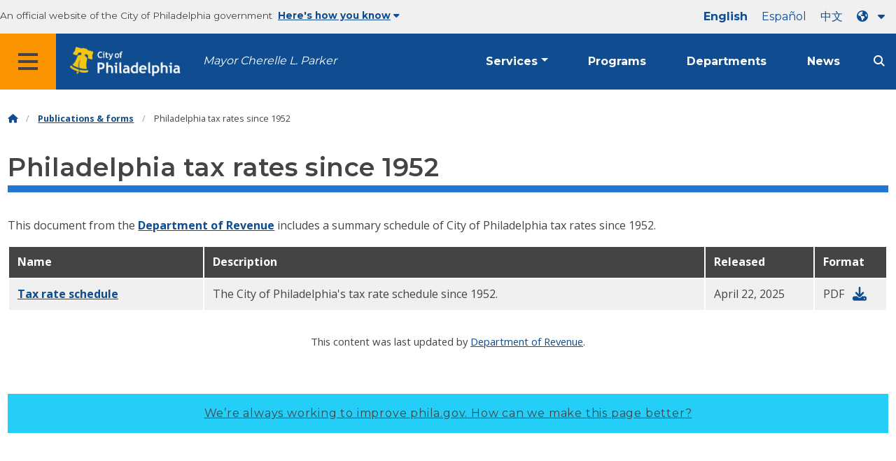

--- FILE ---
content_type: text/html; charset=UTF-8
request_url: https://www.phila.gov/documents/tax-rate-schedule/
body_size: 8808
content:
		
<!DOCTYPE html>
<html lang="en" class="no-js">

<head>
  <meta charset="UTF-8">
        <!-- Google Tag Manager DataLayer -->
    <script>
      window.dataLayer = window.dataLayer || [];
      dataLayer.push({
        "event": "page_loaded",
        "post_type": "document",
        "contentModifiedDepartment": "Department of Revenue",
        "lastUpdated": "2025-04-22 11:01:31",
        "templateType": "document",
                              });
    </script>
    <!-- End Google Tag Manager DataLayer -->

  <!-- Google Tag Manager -->
  <script>
    (function(w, d, s, l, i) {
      w[l] = w[l] || [];
      w[l].push({
        'gtm.start': new Date().getTime(),
        event: 'gtm.js'
      });
      var f = d.getElementsByTagName(s)[0],
        j = d.createElement(s),
        dl = l != 'dataLayer' ? '&l=' + l : '';
      j.async = true;
      j.src = 'https://www.googletagmanager.com/gtm.js?id=' + i + dl;
      f.parentNode.insertBefore(j, f);
    })(window, document, 'script', 'dataLayer', 'GTM-MC6CR2');
  </script>
  <!-- End Google Tag Manager -->

  <!-- Begin Microsoft Clarity -->
  <script type="text/javascript">
    (function(c, l, a, r, i, t, y) {
      c[a] = c[a] || function() {
        (c[a].q = c[a].q || []).push(arguments)
      };
      t = l.createElement(r);
      t.async = 1;
      t.src = "https://www.clarity.ms/tag/" + i;
      y = l.getElementsByTagName(r)[0];
      y.parentNode.insertBefore(t, y);
    })(window, document, "clarity", "script", "4l8dhsl6kn");
  </script>
  <!-- End Microsoft Clarity -->

  <!-- REMOVE THIS ENTIRE SECTION
    <script async src="https://www.googletagmanager.com/gtag/js?id=G-NHET8T5XY8"></script>
    <script>
        window.dataLayer = window.dataLayer || [];
        function gtag(){dataLayer.push(arguments);}
        gtag('js', new Date());
        gtag('config', 'G-NHET8T5XY8');
    </script>
    -->
  <meta http-equiv="x-ua-compatible" content="ie=edge">
  <meta name="description" content="The history of Philadelphia tax rates from 1952 to present day.">
  <meta name="viewport" content="width=device-width, initial-scale=1">
  <meta name="theme-color" content="#2176d2">
  <meta name="facebook-domain-verification" content="a0t35pecrjiy8ly0weq7bzyb419o42">

  <!-- Swiftype -->
  <meta class="swiftype" name="title" data-type="string" content="Philadelphia tax rates since 1952 | Department of Revenue">
  <meta class="swiftype" name="tags" data-type="string" content="wordpress" />
  <meta class="swiftype" name="site-priority" data-type="integer" content="10" />
  <meta class="swiftype" name="content_type" data-type="string" content="document">
  <meta class="swiftype" name="weighted_search" data-type="integer" content="6">

      <meta class="swiftype" name="published_at" data-type="date" content="2016-11-22T10:35:53-05:00" />
  
  <link rel="shortcut icon" type="image/x-icon" href="//www.phila.gov/assets/images/favicon.ico">

  <title>Philadelphia tax rates since 1952 | Department of Revenue | City of Philadelphia</title>
<meta name='robots' content='max-image-preview:large' />
	<style>img:is([sizes="auto" i], [sizes^="auto," i]) { contain-intrinsic-size: 3000px 1500px }</style>
	<link rel='dns-prefetch' href='//www.phila.gov' />
<link rel='dns-prefetch' href='//cdnjs.cloudflare.com' />
<link rel='dns-prefetch' href='//www.phila.gov' />
<link rel='dns-prefetch' href='//code.highcharts.com' />

  <meta name="twitter:card" content="summary_large_image">
  <meta name="twitter:site" content="@PhiladelphiaGov">
  <meta name="twitter:image" content="https://www.phila.gov/media/20160715133810/phila-gov.jpg"/>
  <meta name="twitter:image:alt" content="phila.gov">
  <meta name="twitter:description"  content="The history of Philadelphia tax rates from 1952 to present day."/>
  <meta name="twitter:title" content="Philadelphia tax rates since 1952 | Department of Revenue"/>

  <meta property="og:title" content="Philadelphia tax rates since 1952 | Department of Revenue"/>
  <meta property="og:description" content="The history of Philadelphia tax rates from 1952 to present day."/>
  <meta property="og:type" content="website"/>
  <meta property="og:url" content="https://www.phila.gov/documents/tax-rate-schedule/"/>
  <meta property="og:site_name" content="City of Philadelphia"/>
  <meta property="og:image" content="https://www.phila.gov/media/20160715133810/phila-gov.jpg"/>
  <link rel='stylesheet' id='standards-css' href='https://www.phila.gov/wp-content/themes/phila.gov-theme/css/styles.min.css' type='text/css' media='all' />
<!--[if lt IE 9]>
<link rel='stylesheet' id='ie-only-css' href='https://www.phila.gov/wp-content/themes/phila.gov-theme/css/lt-ie-9.css' type='text/css' media='all' />
<![endif]-->
<link rel='stylesheet' id='mobile-menu-app-css-css' href='https://www.phila.gov/embedded/mobile-menu/production/css/app.css?cachebreaker' type='text/css' media='all' />
<link rel='stylesheet' id='site-wide-alerts-app-css-css' href='https://www.phila.gov/embedded/site-wide-alerts/production/css/app.css?cachebreaker' type='text/css' media='all' />
<link rel='stylesheet' id='aqi-css-css' href='https://www.phila.gov/wp-content/plugins/phl-aqi/includes/css/phl-aqi.css?ver=0.2' type='text/css' media='all' />
<!--[if lt IE 9]>
<script type="text/javascript" src="//cdnjs.cloudflare.com/ajax/libs/html5shiv/3.7.3/html5shiv.min.js?ver=3.7.3" id="html5shiv-js"></script>
<![endif]-->
<link rel="https://api.w.org/" href="https://www.phila.gov/wp-json/" /><link rel="alternate" title="JSON" type="application/json" href="https://www.phila.gov/wp-json/wp/v2/documents/3738" />
<link rel="canonical" href="https://www.phila.gov/documents/tax-rate-schedule/" />
<link rel="alternate" title="oEmbed (JSON)" type="application/json+oembed" href="https://www.phila.gov/wp-json/oembed/1.0/embed?url=https%3A%2F%2Fwww.phila.gov%2Fdocuments%2Ftax-rate-schedule%2F" />
<link rel="alternate" title="oEmbed (XML)" type="text/xml+oembed" href="https://www.phila.gov/wp-json/oembed/1.0/embed?url=https%3A%2F%2Fwww.phila.gov%2Fdocuments%2Ftax-rate-schedule%2F&#038;format=xml" />

  <!--[if lte IE 9]>
  <p class="browsehappy alert">You are using an <strong>outdated</strong> browser. Please <a href="http://browsehappy.com/">upgrade your browser</a> to improve your experience. If you can't switch browsers, turn off  compatibility mode.</p>
  <![endif]-->

                        
</head>

<body class="document-template-default single single-document postid-3738 group-blog" lang="en" data-clarity-unmask="True">
      <!-- Google Tag Manager (noscript) -->
    <noscript><iframe src="https://www.googletagmanager.com/ns.html?id=GTM-MC6CR2" height="0" width="0" style="display:none;visibility:hidden"></iframe></noscript>
    <!-- End Google Tag Manager (noscript) -->
    <div data-swiftype-index="false">
  <a href="#page" aria-hidden="false" class="skip-to-content">Skip to main content</a>
  <header class="global-nav no-js pbn-mu mbn-mu">
    <h1 class="accessible">City of Philadelphia</h1>

    <!-- Utility Navigation -->
    <div class="utility-nav">
      <div class="bg-ghost-gray">
        <div class="top-bar bg-ghost-gray" id="responsive-menu">
          <div class="top-bar-left valign-mu">
            <ul class="menu">
              <li class="gov-site show-for-medium">
                An official website of the City of Philadelphia government
              </li>
              <li class="gov-site show-for-medium"><a href="#" class="trusted-site-toggle">Here's how you know<i class="fas fa-solid fa-caret-down"></i></a></li>
              <li class="gov-site show-for-small-only">
                <a href="" class="trusted-site-toggle">An official website <i class="fas fa-info-circle"></i></a>
              </li>
            </ul>
          </div>
          <!-- Translations Navigation -->
          <div class="top-bar-right translations-nav">
            <ul class="translations-bar menu">
              <li class="show-for-medium"><a id="translate-english" href="/documents/tax-rate-schedule/">English</a></li>
                              <li class="show-for-medium"><a id="translate-spanish" href="/es/documents/tax-rate-schedule/">Español</a></li>
                <li class="show-for-medium"><a id="translate-chinese" href="/zh/documents/tax-rate-schedule/">中文</a></li>
                          <!-- Dropdown button -->
              <button aria-label="Language dropdown" translate="no" class="translations-button show-for-medium" id="desktop-lang-button" data-toggle="lang-dropdown">
                <i class="fa fa-earth-americas"></i>
                <i class="translate-caret fas fa-solid fa-caret-down"></i>
              </button>
              <button aria-label="Mobile language dropdown"  class="translations-button show-for-small-only" id="mobile-lang-button" data-toggle="lang-dropdown">
                <i class="fa fa-earth-americas"></i>
                  <a tabindex="-1" class="show-for-small-only" href="#">Translate</a>
                <i class="translate-caret fas fa-solid fa-caret-down"></i>
              </button>
            </ul>
            <!-- Dropdown menu -->
            <div id="lang-dropdown" class="dropdown-pane" data-close-on-click="true" data-position="bottom" data-alignment="right" data-dropdown data-auto-focus="true">
              <ul id="translations-menu" class="vertical dropdown menu">
                <li class="show-for-small-only"><a id="translate-english-dropdown" href="/documents/tax-rate-schedule/">English</a></li>
                                  <li class="show-for-small-only"><a id="translate-spanish-dropdown" href="/es/documents/tax-rate-schedule/">Español</a></li>
                  <li class="show-for-small-only"><a id="translate-chinese-dropdown" href="/zh/documents/tax-rate-schedule/">中文</a></li>
                  <li><a id="translate-arabic-dropdown" href="/ar/documents/tax-rate-schedule/">عربي</a></li>
                  <li><a id="translate-haitian-creole-dropdown" href="/ht/documents/tax-rate-schedule/">Ayisyen</a></li>
                  <li><a id="translate-french-dropdown" href="/fr/documents/tax-rate-schedule/">Français</a></li>
                  <li><a id="translate-swahili-dropdown" href="/sw/documents/tax-rate-schedule/">Kiswahili</a></li>
                  <li><a id="translate-portuguese-dropdown" href="/pt/documents/tax-rate-schedule/">Português</a></li>
                  <li><a id="translate-russian-dropdown" href="/ru/documents/tax-rate-schedule/">Pyccкий</a></li>
                  <li><a id="translate-vietnamese-dropdown" href="/vi/documents/tax-rate-schedule/">Tiếng Việt</a></li>
                                <li id="google_translate_element"></li>
                <li id="translations-support"><a href="https://www.phila.gov/programs/language-access-philly/translation-feedback-and-support/ "><i class="fa fa-messages"></i>Feedback and support</a></li>
              </ul>
            </div>
          </div>
        </div>
      </div>
    </div>
    <!-- Trusted Site -->
    <div class="row columns expanded" data-swiftype-index="false" id="trusted-site">
      <div class="row pvm">
        <div class="medium-12 columns">
          <div class="medium-horizontal">
            <div class="trust-icon">
              <span class="icon circle-icon">
                <i class="fas fa-lock"></i>
              </span>
              <span class="icon-text">https://</span>
            </div>
            <div class="trust-details">The <strong>https://</strong> in the address bar means your information is encrypted and can not be accessed by anyone else</div>
          </div>
        </div>
        <div class="medium-12 columns dot-gov">
          <div class="medium-horizontal">
            <div class="trust-icon">
              <span class="icon circle-icon">
                <i class="fas fa-university"></i>
              </span>
              <span class="icon-text">.gov</span>
            </div>
            <div class="trust-details">Only government entities in the U.S. can end in .gov</div>
          </div>
        </div>
        <a href="javascript:void(0)" aria-label="Close Trusted Site Details" id="trusted-site-close" class="float-right">
          <i class="fas fa-times fa-2x"></i>
        </a>
      </div>
    </div>
    <!-- sticky/desktop nav -->
    <div id="global-sticky-nav" class="row expanded">
      <div class="small-24 columns phn">
        <div class="primary-menu" data-sticky-container data-swiftype-index="false">
          <div class="grid-container phila-sticky phn" data-margin-top="0" data-sticky data-sticky-on="medium">
            <div class="menu-wrapper grid-x align-middle align-justify">
              <div class="small-20 medium-12 branding-container cell">
                <button aria-label="Global navigation menu" class="menu-icon" type="button">
                    <i class="fass fa-bars"><span class="show-for-sr">Menu</span></i>
                  </button>
                <a href="https://www.phila.gov" class="logo" aria-label="City of Philadelphia home">
                  <img src="https://www.phila.gov/assets/images/city-of-philadelphia-logo-medium-white.png" alt="City of Philadelphia logo" />
                </a>
                <a href="/departments/mayor/" class="icymi show-for-medium" translate="no">Mayor Cherelle L. Parker</a>
              </div>
              <div class="small-2 medium-12 desktop-nav cell">
                <div class="top-bar-right">
                  <nav data-swiftype-index="false" class="global-nav" aria-label="Main navigation menu">
                    <ul class="menu show-for-medium">
                      <li class="services-menu-link" data-toggle="services-mega-menu">
                        <a href="" class="no-link " data-link="/services/">Services</a>
                      </li>
                      <li class="programs-menu-link">
                        <a href="https://www.phila.gov/programs/" class="">Programs</a>
                      </li>
                      <li class="departments-menu-link">
                        <a href="https://www.phila.gov/departments/" class="">Departments</a>
                      </li>
                      <li class="news-menu-link">
                        <a href="https://www.phila.gov/the-latest/" class="">News</a>
                      </li>
                    </ul>
                      <button aria-label="Site search" id="site-search-button" class="site-search" type="button" data-toggle="search-dropdown">
                    <i class="fass fa-magnifying-glass" aria-hidden="true"></i>
                  </button>
                  </nav>
                </div>
              </div>
              </div>
            </div> <!-- close row -->
          </div><!-- close columns -->
        </div>
      </div>
                </div>
    <div class="reveal center phila-modal" id="translations-modal" data-reveal data-deep-link="true" data-options="closeOnClick:false; closeOnEsc:false;">
  <i class="mts dark-ben-franklin fas fa-times" data-close></i> 
  <h3 class="ptl"><i class="dark-ben-franklin fas fa-earth-americas prs"></i>Translate</h3>
  <div class="content">
    <div>It looks like your device language is set to <span id="translations-modal-lang"></span>. Would you like to translate this page?</div>
  </div>
  <div class="button-container pam">
    <button class="translate-close button-text mrl" aria-label="Close modal" type="button" data-close>Cancel</button>
    <button id="translate-page" class="translate-button button-text" aria-label="Translate page" type="button">Translate</button>
  </div>
</div>    <div id="phila-mobile-menu"></div>
    <div id="phila-site-wide-alerts"></div>
  </header>
  </div>
  <div id="page">
          <div class="mtl mbm">
        <div class="grid-container">
  <div class="grid-x" data-swiftype-index="false">
    <div class="cell">
      <ul class="breadcrumbs"><li><a href="https://www.phila.gov"><i class="fas fa-home" aria-hidden="true"></i><span class="accessible">Home</span></a></li><li><a href="/documents/">Publications &amp; forms</a></li><li>Philadelphia tax rates since 1952</li></ul>    </div>
  </div>
</div>
      </div>
    
    <div id="content">
<article id="post-3738" class="document post-3738 type-document status-publish hentry category-department-of-revenue">
<div class="row">
  <header class="small-24 columns">
    <h1 class="entry-title contrast">Philadelphia tax rates since 1952</h1>  </header>
</div>
<div class="row">
  <div data-swiftype-index="true" class="entry-content small-24 columns">
        <p class="description"><p>This document from the <a href="https://www.phila.gov/departments/department-of-revenue/">Department of Revenue</a> includes a summary schedule of City of Philadelphia tax rates since 1952.</p>
</p>
    <div id="sortable-table-0" class="search-sort-single-table">
            <table class="responsive js-hide-empty">
        <thead>
          <tr>
            <th class=""><span>Name</span></th>
            <th>Description</th>
            <th class="medium-3 "><span>Released</span></th>
            <th class="medium-2">Format</th>
          </tr>
        </thead>
        <tbody class="search-sortable">
    
                <tr class="clickable-row" data-href="https://www.phila.gov/media/20250422110017/Philadelphia-Historic-Tax-Rate-April-2025.pdf" id="tax-rate-schedule">
          <td>
            <a href="https://www.phila.gov/media/20250422110017/Philadelphia-Historic-Tax-Rate-April-2025.pdf" class="document"><span class="title">Tax rate schedule</span> <span class="show-for-sr">PDF</span></a>
          </td>
            <td class="description">The City of Philadelphia's tax rate schedule since 1952.</td>
            <td class="date">
                              April 22, 2025                          </td>
            <td class="format">
                            <div aria-hidden="true">
                <span class="file-type prs">PDF</span>
                <a href="https://www.phila.gov/media/20250422110017/Philadelphia-Historic-Tax-Rate-April-2025.pdf" data-file-name="Tax rate schedule" aria-hidden="true"><i class="fas fa-download fa-lg"></i>
                </a>
              </div>
                          </td>
          </tr>
                </tbody>
      </table>
    </div>
  </div>
</div>
</article><!-- #post-## -->


  </div><!-- #content -->
</div><!-- #page -->
  <a href="#page" id="back-to-top"><i class="fas fa-arrow-up" aria-hidden="true"></i><br>Top</a>
<div class="search-pane global-nav">
  <div class="dropdown-pane site-search-dropdown" data-dropdown data-v-offset="0" data-hover-pane="true" data-trap-focus="true" data-close-on-click="true" data-auto-focus="true" id="search-dropdown">
    <div class="row columns expanded bg-ghost-gray">
      <div class="arrow">
        <div class="medium-12 columns small-centered">
          <div class="paxl">
            <form role="search" method="get" class="search" id="search-form" action="https://www.phila.gov/search">
              <label for="search-field"><span class="screen-reader-text">Search for:</span></label>
                <input type="text" class="search-field swiftype" placeholder="Search" value="" name="s" title="Search for:" id="search-field"/>
                <input type="submit" class="search-submit" value="Search">
            </form>
          </div>
        </div>
      </div>
    </div>
  </div>
</div><div id="services-list" class="global-nav show-for-medium">
  <div class="dropdown-pane mega-menu-dropdown" data-dropdown data-v-offset="0" data-hover-pane="true" data-trap-focus="true" data-hover="true" data-close-on-click="true" id="services-mega-menu">
    <div class="inner-wrapper">
      <div id="phila-menu-wrap" class="row expanded mbxs" data-equalizer data-equalize-by-row="true" data-services-menu>
                                          <div class="medium-12 large-8 columns end">
              <div class="valign">
                <div class="valign-cell">
                  <a href="https://www.phila.gov/services/birth-marriage-life-events/">
                    <span>
                                          <i class="fa-2x far fa-hourglass" aria-hidden="true"></i> 
                    <div class="text-label">Birth, marriage &#038; life events</div>
                    </span>
                  </a>
                </div>
              </div>
            </div>
                                  <div class="medium-12 large-8 columns end">
              <div class="valign">
                <div class="valign-cell">
                  <a href="https://www.phila.gov/services/business-self-employment/">
                    <span>
                                          <i class="fa-2x fas fa-cogs" aria-hidden="true"></i> 
                    <div class="text-label">Business &#038; self-employment</div>
                    </span>
                  </a>
                </div>
              </div>
            </div>
                                  <div class="medium-12 large-8 columns end">
              <div class="valign">
                <div class="valign-cell">
                  <a href="https://www.phila.gov/services/cars-parking-transportation/">
                    <span>
                                          <i class="fa-2x fas fa-car" aria-hidden="true"></i> 
                    <div class="text-label">Cars, parking &#038; transportation</div>
                    </span>
                  </a>
                </div>
              </div>
            </div>
                                  <div class="medium-12 large-8 columns end">
              <div class="valign">
                <div class="valign-cell">
                  <a href="https://www.phila.gov/services/crime-law-justice/">
                    <span>
                                          <i class="fa-2x fas fa-gavel" aria-hidden="true"></i> 
                    <div class="text-label">Crime, law &#038; justice</div>
                    </span>
                  </a>
                </div>
              </div>
            </div>
                                  <div class="medium-12 large-8 columns end">
              <div class="valign">
                <div class="valign-cell">
                  <a href="https://www.phila.gov/services/culture-recreation/">
                    <span>
                                          <i class="fa-2x fas fa-futbol" aria-hidden="true"></i> 
                    <div class="text-label">Culture &#038; recreation</div>
                    </span>
                  </a>
                </div>
              </div>
            </div>
                                  <div class="medium-12 large-8 columns end">
              <div class="valign">
                <div class="valign-cell">
                  <a href="https://www.phila.gov/services/diversity-inclusion-accessibility-immigration/">
                    <span>
                                          <i class="fa-2x fas fa-users" aria-hidden="true"></i> 
                    <div class="text-label">Diversity, inclusion, accessibility &#038; immigration</div>
                    </span>
                  </a>
                </div>
              </div>
            </div>
                                  <div class="medium-12 large-8 columns end">
              <div class="valign">
                <div class="valign-cell">
                  <a href="https://www.phila.gov/services/education-learning/">
                    <span>
                                          <i class="fa-2x fas fa-book" aria-hidden="true"></i> 
                    <div class="text-label">Education &#038; learning</div>
                    </span>
                  </a>
                </div>
              </div>
            </div>
                                  <div class="medium-12 large-8 columns end">
              <div class="valign">
                <div class="valign-cell">
                  <a href="https://www.phila.gov/services/ethics-transparency/">
                    <span>
                                          <i class="fa-2x fas fa-balance-scale" aria-hidden="true"></i> 
                    <div class="text-label">Ethics &#038; transparency</div>
                    </span>
                  </a>
                </div>
              </div>
            </div>
                                  <div class="medium-12 large-8 columns end">
              <div class="valign">
                <div class="valign-cell">
                  <a href="https://www.phila.gov/services/mental-physical-health/">
                    <span>
                                          <i class="fa-2x fas fa-heartbeat" aria-hidden="true"></i> 
                    <div class="text-label">Mental &#038; physical health</div>
                    </span>
                  </a>
                </div>
              </div>
            </div>
                                  <div class="medium-12 large-8 columns end">
              <div class="valign">
                <div class="valign-cell">
                  <a href="https://www.phila.gov/services/payments-assistance-taxes/">
                    <span>
                                          <i class="fa-2x fas fa-credit-card" aria-hidden="true"></i> 
                    <div class="text-label">Payments, assistance &#038; taxes</div>
                    </span>
                  </a>
                </div>
              </div>
            </div>
                                  <div class="medium-12 large-8 columns end">
              <div class="valign">
                <div class="valign-cell">
                  <a href="https://www.phila.gov/services/permits-violations-licenses/">
                    <span>
                                          <i class="fa-2x fas fa-file-alt" aria-hidden="true"></i> 
                    <div class="text-label">Permits, violations &#038; licenses</div>
                    </span>
                  </a>
                </div>
              </div>
            </div>
                                  <div class="medium-12 large-8 columns end">
              <div class="valign">
                <div class="valign-cell">
                  <a href="https://www.phila.gov/services/property-lots-housing/">
                    <span>
                                          <i class="fa-2x fas fa-home" aria-hidden="true"></i> 
                    <div class="text-label">Property, lots &#038; housing</div>
                    </span>
                  </a>
                </div>
              </div>
            </div>
                                  <div class="medium-12 large-8 columns end">
              <div class="valign">
                <div class="valign-cell">
                  <a href="https://www.phila.gov/services/safety-emergency-preparedness/">
                    <span>
                                          <i class="fa-2x fas fa-ambulance" aria-hidden="true"></i> 
                    <div class="text-label">Safety &#038; emergency preparedness</div>
                    </span>
                  </a>
                </div>
              </div>
            </div>
                                  <div class="medium-12 large-8 columns end">
              <div class="valign">
                <div class="valign-cell">
                  <a href="https://www.phila.gov/services/streets-sidewalks-alleys/">
                    <span>
                                          <i class="fa-2x fas fa-road" aria-hidden="true"></i> 
                    <div class="text-label">Streets, sidewalks &#038; alleys</div>
                    </span>
                  </a>
                </div>
              </div>
            </div>
                                  <div class="medium-12 large-8 columns end">
              <div class="valign">
                <div class="valign-cell">
                  <a href="https://www.phila.gov/services/trash-recycling-city-upkeep/">
                    <span>
                                          <i class="fa-2x fas fa-trash-alt" aria-hidden="true"></i> 
                    <div class="text-label">Trash, recycling &#038; city upkeep</div>
                    </span>
                  </a>
                </div>
              </div>
            </div>
                                  <div class="medium-12 large-8 columns end">
              <div class="valign">
                <div class="valign-cell">
                  <a href="https://www.phila.gov/services/trees-parks-the-environment/">
                    <span>
                                          <i class="fa-2x fas fa-leaf" aria-hidden="true"></i> 
                    <div class="text-label">Trees, parks &#038; the environment</div>
                    </span>
                  </a>
                </div>
              </div>
            </div>
                                  <div class="medium-12 large-8 columns end">
              <div class="valign">
                <div class="valign-cell">
                  <a href="https://www.phila.gov/services/water-gas-utilities/">
                    <span>
                                          <i class="fa-2x fas fa-wrench" aria-hidden="true"></i> 
                    <div class="text-label">Water, gas &#038; utilities</div>
                    </span>
                  </a>
                </div>
              </div>
            </div>
                                  <div class="medium-12 large-8 columns end">
              <div class="valign">
                <div class="valign-cell">
                  <a href="https://www.phila.gov/services/working-jobs/">
                    <span>
                                          <i class="fa-2x fas fa-briefcase" aria-hidden="true"></i> 
                    <div class="text-label">Working &#038; jobs</div>
                    </span>
                  </a>
                </div>
              </div>
            </div>
                                  <div class="medium-12 large-8 columns end">
              <div class="valign">
                <div class="valign-cell">
                  <a href="https://www.phila.gov/services/zoning-planning-development/">
                    <span>
                                          <i class="fa-2x fas fa-map" aria-hidden="true"></i> 
                    <div class="text-label">Zoning, planning &#038; development</div>
                    </span>
                  </a>
                </div>
              </div>
            </div>
                                  <div class="hide-for-medium-only large-8 columns end bg-ghost-gray placeholder">
          <div class="valign"><div class="valign-cell"></div></div>
        </div>
        <div class="medium-12 large-8 float-right white left-arrow-indent bg-dark-ben-franklin mega-menu-footer">
          <div class="valign">
            <a href="/services/" class="phl valign-cell service-directory"><span><i class="far fa-list fa-lg phm"></i>Service directory</span></a>
          </div>
        </div>  
      </div>
    </div>
  </div><!-- end service lvl 1 -->
</div><!-- end global nav-->

<footer data-swiftype-index='false' id="global-footer" class="site-footer">
  


    <div class="row pvm last-updated">
    <div class="small-24 columns center">
            <div class="small-text">This content was last updated  by <a href="https://www.phila.gov/departments/department-of-revenue/">Department of Revenue</a>.      </div>
    </div>
  </div>
      <div class="row mtl">
  <div class="small-24 columns">
        <div class="feedback-updated phm phn-mu mvs mtm-mu mbxl-mu">
      <div class="row" data-toggle="feedback">
        <div class="small-24 columns">
          <div class="call-to-action phs pvm center">
            <a href="#" class="no-link">We’re always working to improve phila.gov.
            <span class="break-before-sm"> How can we make this page better?</span></a>
          </div>
        </div>
      </div>
      <div class="feedback-form" data-type="feedback-form" style="display:none;">
        <div class="row">
          <div class="medium-18 large-14 column small-centered mbm clearfix" data-type="form-wrapper" >
            <div id="feedback-container"><iframe src="https://phila.formstack.com/forms/philagov_feedback?referrer=https://www.phila.gov/documents/tax-rate-schedule/" title="phila.gov feedback" width="600" height="900" frameBorder="0"></iframe></div>
          </div>
        </div>
      </div>
      <div class="row" data-type="feedback-indicator">
        <div class="small-24 columns center">
          <div class="arrow-wrapper">
            <div class="arrow"></div>
          </div>
        </div>
      </div>
      <div class="row expanded" data-toggle="feedback" data-type="feedback-footer" style="display:none;">
        <div class="small-24 columns">
          <div class="call-to-action center">
            <div class="pas"><a href="#" class="no-link"><i class="fas fa-times" aria-hidden="true"></i> Close</a></div>
          </div>
        </div>
      </div>
    </div>
  </div>
</div>      <div id="full-footer-start" class="phila-footer">
    <div class="row pvs ptl-mu phm equal-height">
      <section class="medium-8 columns phm pvm pvn-mu equal">
        <h2 class="mtn mbm">Elected officials</h2>
        <nav>
          <ul>
            <li class="pvxs"><a href="https://www.phila.gov/departments/mayor/">Mayor</a></li>
            <li class="pvxs"><a href="http://phlcouncil.com/" class="external">City Council</a></li>
            <li class="pvxs"><a href="http://www.courts.phila.gov/">Courts</a></li>
            <li class="pvxs"><a href="https://phillyda.org/" class="external">District Attorney</a></li>
            <li class="pvxs"><a href="https://controller.phila.gov/">City Controller</a></li>
            <li class="pvxs"><a href="https://phillysheriff.com/" class="external">Sheriff</a></li>
            <li class="pvxs"><a href="https://vote.phila.gov/	">City Commissioners</a></li>
            <li class="pvxs"><a href="https://www.phila.gov/departments/register-of-wills/">Register of Wills</a></li>
          </ul>
        </nav>
      </section>
      <section class="medium-8 columns phm pll-mu pvm pvn-mu equal">
        <h2 class="mtn mbm">Open government</h2>
        <nav>
          <ul>
            <li class="pvxs"><a href="https://codelibrary.amlegal.com/codes/philadelphia/latest/overview" class="external">Philadelphia Code &amp; Charter</a></li>
            <li class="pvxs"><a href="https://www.phila.gov/departments/department-of-records/">City records</a></li>
            <li class="pvxs"><a href="https://www.phila.gov/departments/department-of-records/proposed-regulations/#/">City agency regulations</a></li>
            <li class="pvxs"><a href="https://www.phila.gov/departments/mayor/executive-orders/">Executive orders</a></li>
            <li class="pvxs"><a href="https://www.phila.gov/programs/integrity-works/">Honesty in government</a></li>
            <li class="pvxs"><a href="https://vote.phila.gov/">Voting & elections</a></li>
            <li class="pvxs"><a href="https://www.phila.gov/programs/open-data-program/">Open data</a></li>
            <li class="pvxs"><a href="https://www.phila.gov/documents/city-of-philadelphia-organization-chart/">City organization chart</a></li>
          </ul>
        </nav>
      </section>
      <section class="medium-8 columns phm pll-mu pvm pvn-mu equal">
        <h2 class="mtn mbm">Explore Philadelphia</h2>
        <nav>
          <ul>
            <li class="pvxs">
              <a href="https://www.septa.org/" class="external">SEPTA</a><br></li>
              <li><a href="https://www.visitphilly.com/" class="external">Visit Philadelphia</a></li>
          </ul>
        </nav>
        <nav class="city-social mtl">
          <ul class="inline-list">
            <li class="pbm">
              <a href="https://www.facebook.com/cityofphiladelphia" class="prl" data-analytics="social">
                <i class="fab fa-facebook-f fa-2x" title="Facebook" aria-hidden="true"></i>
                <span class="show-for-sr">Facebook</span>
              </a>
            </li>
            <li class="pbm">
              <a href="https://twitter.com/PhiladelphiaGov" class="prl"  data-analytics="social">
                <i class="fa-brands fa-x-twitter fa-2x" title="Twitter" aria-hidden="true"></i>
                <span class="show-for-sr">Twitter</span>
              </a>
            </li>
            <li class="pbm">
              <a href="https://www.instagram.com/cityofphiladelphia/" class="prl" data-analytics="social">
                <i class="fab fa-instagram fa-2x" title="Instagram" aria-hidden="true"></i>
                <span class="show-for-sr">Instagram</span>
              </a>
            </li>
            <li class="pvxs">
              <a href="https://www.phila.gov/departments/office-of-innovation-and-technology/phlgovtv/" class="prl">
                <span class="fa fa-stack fa-lg">
                  <i class="fa fa-tv fa-stack-2x" title="TV" aria-hidden="true"></i>
                  <i class="govtv-container fa fa-stack-1x">
                    <span class="govtv-text">GovTV</span>
                  </i>
                </span>
              </a>
            </li>
            <li class="pbm">
              <a href="https://www.youtube.com/user/PhilaGov" class="prl" data-analytics="social">
                <i class="fab fa-youtube fa-2x" title="Youtube" aria-hidden="true"></i>
                <span class="show-for-sr">Youtube</span>
              </a>
            </li>
            <li class="pbm">
              <a href="https://www.flickr.com/photos/phillycityrep" class="prl" data-analytics="social">
                <i class="fab fa-flickr fa-2x" title="Flickr" aria-hidden="true"></i>
                <span class="show-for-sr">Flickr</span>
              </a>
            </li>
            <li class="pbm">
              <a href="https://github.com/CityOfPhiladelphia" class="prl"  data-analytics="social">
                <i class="fab fa-github fa-2x" title="GitHub" aria-hidden="true"></i>
                <span class="show-for-sr">GitHub</span>
              </a>
            </li>
            <li class="pbm">
              <a href="https://www.linkedin.com/showcase/phlcitycareers" class="prl"  data-analytics="social">
                <i class="fab fa-linkedin-in fa-2x" title="LinkedIn" aria-hidden="true"></i>
                <span class="show-for-sr">LinkedIn</span>
              </a>
            </li>
          </ul>
        </nav>
      </section>
    </div> <!-- row -->
  </div><!-- /phila-footer -->
  <div class="bg-black">
    <div class="row classic">
      <nav class="columns center">
        <ul class="inline-list">
            <li><a href="/terms-of-use">Terms of use</a></li>
            <li><a href="https://www.phila.gov/open-records-policy/">Right to know</a></li>
            <li><a href="https://www.phila.gov/privacypolicy">Privacy Policy</a></li>
            <li><a href="https://www.phila.gov/accessibility-policy/">Accessibility</a></li>
        </ul>
      </nav>
    </div>
  </div>
</footer><!-- #colophon -->

<script type="text/javascript" id="phila-scripts-js-extra">
/* <![CDATA[ */
var phila_js_vars = {"ajaxurl":"https:\/\/www.phila.gov\/wp-admin\/admin-ajax.php","postID":"3738","postType":"document","postRestBase":"documents","postTitle":"Philadelphia tax rates since 1952"};
/* ]]> */
</script>
<script type="text/javascript" src="https://www.phila.gov/wp-content/themes/phila.gov-theme/js/phila-scripts.min.js" id="phila-scripts-js"></script>
<script type="text/javascript" src="https://www.phila.gov/embedded/mobile-menu/production/js/chunk-vendors.js?cachebreaker" id="mobile-menu-chunk-js-js"></script>
<script type="text/javascript" src="https://www.phila.gov/embedded/mobile-menu/production/js/app.js?cachebreaker" id="mobile-menu-app-js-js"></script>
<script type="text/javascript" src="https://www.phila.gov/embedded/site-wide-alerts/production/js/chunk-vendors.js?cachebreaker" id="site-wide-alerts-chunk-js-js"></script>
<script type="text/javascript" src="https://www.phila.gov/embedded/site-wide-alerts/production/js/app.js?cachebreaker" id="site-wide-alerts-app-js-js"></script>
<script type="text/javascript" src="//code.highcharts.com/6.2.0/highcharts.js" id="highcharts-core-js"></script>
<script type="text/javascript" src="//code.highcharts.com/6.2.0/highcharts-more.js" id="highcharts-more-js"></script>
<script type="text/javascript" src="https://www.phila.gov/wp-content/plugins/phl-aqi/includes/js/phl-aqi.js?ver=0.2" id="phl-aqi-init-js"></script>
<script type="text/javascript" src="https://www.phila.gov/wp-content/plugins/google-calendar-events/assets/js/vendor/jquery.qtip.min.js?ver=3.1.17" id="simcal-qtip-js"></script>
<script type="text/javascript" src="https://www.phila.gov/wp-content/plugins/google-calendar-events/assets/js/vendor/moment.min.js?ver=3.1.17" id="simcal-fullcal-moment-js"></script>
<script type="text/javascript" src="https://www.phila.gov/wp-content/plugins/google-calendar-events/assets/js/vendor/moment-timezone-with-data.min.js?ver=3.1.17" id="simcal-moment-timezone-js"></script>
<script type="text/javascript" id="simcal-default-calendar-js-extra">
/* <![CDATA[ */
var simcal_default_calendar = {"ajax_url":"\/wp-admin\/admin-ajax.php","nonce":"2eb592e161","locale":"en_US","text_dir":"ltr","months":{"full":["January","February","March","April","May","June","July","August","September","October","November","December"],"short":["Jan","Feb","Mar","Apr","May","Jun","Jul","Aug","Sep","Oct","Nov","Dec"]},"days":{"full":["Sunday","Monday","Tuesday","Wednesday","Thursday","Friday","Saturday"],"short":["Sun","Mon","Tue","Wed","Thu","Fri","Sat"]},"meridiem":{"AM":"AM","am":"am","PM":"PM","pm":"pm"}};
/* ]]> */
</script>
<script type="text/javascript" src="https://www.phila.gov/wp-content/plugins/google-calendar-events/assets/js/default-calendar.min.js?ver=3.1.17" id="simcal-default-calendar-js"></script>
<script type="text/javascript" src="https://www.phila.gov/wp-content/plugins/google-calendar-events/assets/js/vendor/imagesloaded.pkgd.min.js?ver=3.1.17" id="simplecalendar-imagesloaded-js"></script>
  <script type="text/javascript">
    function googleTranslateElementInit() {
      new google.translate.TranslateElement({pageLanguage: 'en', layout: google.translate.TranslateElement.InlineLayout.HORIZONTAL}, 'google_translate_element');
    }
  </script>
  <script type="text/javascript" src="//translate.google.com/translate_a/element.js?cb=googleTranslateElementInit"></script>
  <script>$(document).foundation();</script>
                </body>
</html>